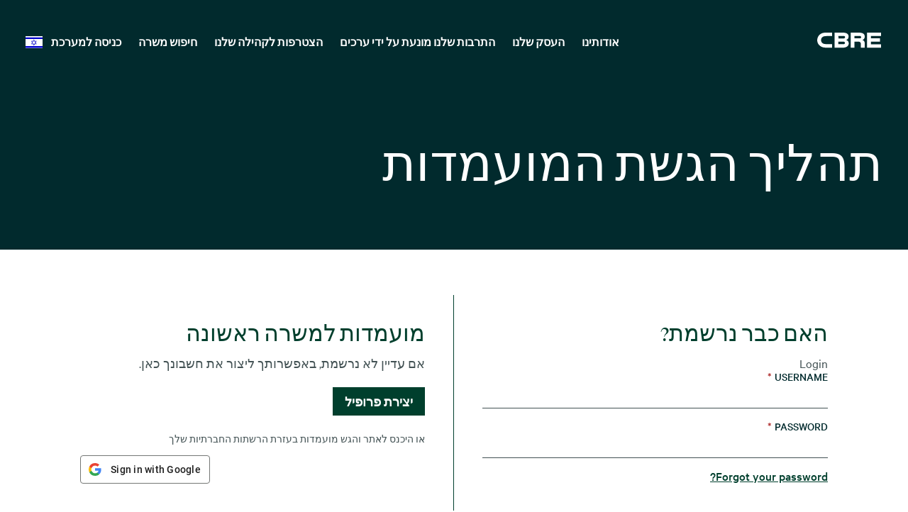

--- FILE ---
content_type: text/html; charset=UTF-8
request_url: https://careers.cbre.com/he_IL/careers/Login?jobId=71105&source=External+Career+Portal
body_size: 1880
content:
<!DOCTYPE html>
<html lang="en">
<head>
    <meta charset="utf-8">
    <meta name="viewport" content="width=device-width, initial-scale=1">
    <title></title>
    <style>
        body {
            font-family: "Arial";
        }
    </style>
    <script type="text/javascript">
    window.awsWafCookieDomainList = [];
    window.gokuProps = {
"key":"AQIDAHjcYu/GjX+QlghicBgQ/[base64]/Q==",
          "iv":"CgAGTR91KgAAAG6T",
          "context":"f/UxF3bsd/GL0NdWkkYf77MSWO07Zwrnvo4sVxIbTm55WNbYhBYOVkzTzFXB5imf07+UPF6FiYy05Z4EyuCCV0JLOU5g8ppZnDHn74JA77CatBg/qM69T1EABD0IJVmM0cIgNKAvbphyuo7CfVsKDuD5DBlrEFb1j4xSFeZc7WJRXkqqfCOM+JzF+ToMboPIDiAXNN8qkTTI8aIEcnTVMn3u3LUv+z/uuArDTemjwfS+tmjNerGBIvG2nOLOLGg2yfM6EH5efXT/3qtV1s2JsA6k0QIh0q7id3ebBYxrB469qyvXshrD0t2uklZiF0bE5UEOOIzLLsWZJlYtVFD7NTErM+ZSuzmTVUjxHbV4xL7xCNFwgjiCMxzOOQ=="
};
    </script>
    <script src="https://7d6e0277a337.6025a93a.eu-west-1.token.awswaf.com/7d6e0277a337/0de7f5976e41/14aa71687d42/challenge.js"></script>
</head>
<body>
    <div id="challenge-container"></div>
    <script type="text/javascript">
        AwsWafIntegration.saveReferrer();
        AwsWafIntegration.checkForceRefresh().then((forceRefresh) => {
            if (forceRefresh) {
                AwsWafIntegration.forceRefreshToken().then(() => {
                    window.location.reload(true);
                });
            } else {
                AwsWafIntegration.getToken().then(() => {
                    window.location.reload(true);
                });
            }
        });
    </script>
    <noscript>
        <h1>JavaScript is disabled</h1>
        In order to continue, we need to verify that you're not a robot.
        This requires JavaScript. Enable JavaScript and then reload the page.
    </noscript>
</body>
</html>

--- FILE ---
content_type: text/html;charset=UTF-8
request_url: https://careers.cbre.com/he_IL/careers/Login?jobId=71105&source=External+Career+Portal
body_size: 9071
content:



    
    
    
    
    
    
                
                
                
            
        
    

    <!DOCTYPE html>
<html lang="en-US" xml:lang="en-US" xmlns="http://www.w3.org/1999/xhtml">
    <head><meta name="csp-nonce" content="8018c3261e771b8d95e424fe8ff2b0d41657a381c7a75413419fbb1c35186c9c"/><meta name="avature.portal.id" content="4"/><meta name="avature.portal.name" content="External Careers"/><meta name="avature.portal.urlPath" content="careers"/><meta name="avature.portal.lang" content="he_IL"/><meta name="avature.portal.page" content="Login"/><meta name="avature.portallist.search" content/>
        <meta http-equiv="content-type" content="text/html;charset=UTF-8" />
        <meta name="viewport" content="width=device-width, height=device-height, initial-scale=1.0, minimum-scale=1.0, maximum-scale=1.5, user-scalable=1" />
                <meta property="og:site_name" content="CBRE" />
                            <meta property="og:title" content="External Careers" />
            
                            <meta property="og:type" content="website" />
            
                            <meta property="og:url" content="https://careers.cbre.com/he_IL/careers/Login?jobId=71105&amp;source=External+Career+Portal" />
            
                            <meta property="og:description" content="External Careers" />
                <meta name="Description" content="External Careers" />
            
                            <meta property="og:image" content="https://careers.cbre.com/portal/4/images/socialShare.jpg" />
                                <title>
        כניסה למערכת ‎&#124‏; CBRE    </title>
                        <link href="/ASSET/portal/jquery/UI/1.13.2/jquery-ui.min.css?version=10.65.65-stable" rel="stylesheet"></link><link href="/portalpacks/web/assets/session-popup.CsK3A5HO.css" rel="stylesheet"></link><link id="dynamic-styles-marker">
<link rel="stylesheet" type="text/css" media="all" href="/portal/4/css/library__theme.css" />
<style type="text/css">/* MOLECULES/COMPONENTS
========================================================================== */

/* Logo
-------------------------------------------------------------------------- */

:root {
    --logo--background--image: url(https://careers.cbre.com/portal/4/images/logo--default.svg);
    --logo--footer--background--image: url(https://careers.cbre.com/portal/4/images/logo--footer.svg);
}

/* ORGANISMS/MODULES
========================================================================== */

/* Banner
-------------------------------------------------------------------------- */

/* PAGETYPES
========================================================================== */

/* Main
-------------------------------------------------------------------------- */
/* Blocking login
-------------------------------------------------------------------------- */

:root {
    --login__body--background--image: url(https://careers.cbre.com/portal/4/images/login--bg--desktop.svg);
}

/* Media query to target only tablet */
@media all and (min-width:751px) and (max-width:1024px) {
    :root {
        --login__body--background--image: url(https://careers.cbre.com/portal/4/images/login--bg--tablet.svg);
    }

}

/* Media query to target only mobile */
@media all and (max-width:750px) {
    :root {
        --login__body--background--image: url(https://careers.cbre.com/portal/4/images/login--bg--mobile.svg);
    }

}

</style><link rel="stylesheet" type="text/css" media="all" href="https://templates-static-assets.avacdn.net/cssLibrary/1/core.css" />

<link rel="stylesheet" type="text/css" media="all" href="/portal/4/tooltip/tooltip.css" />
<link rel="stylesheet" type="text/css" media="all" href="/portal/4/select2/select2.css" />

<link rel="stylesheet" type="text/css" media="all" href="/portal/4/css/specifics.css" />
<link rel="stylesheet" type="text/css" media="all" href="/portal/4/css/specifics--buttons.css" />
<link rel="stylesheet" type="text/css" media="all" href="/portal/4/css/specifics--nav.css" />
<link rel="stylesheet" type="text/css" media="all" href="/portal/4/css/specifics--footer.css" />
<link rel="stylesheet" type="text/css" media="all" href="/portal/4/css/specifics--search.css" />
<link rel="stylesheet" type="text/css" media="all" href="/portal/4/css/specifics--home.css" />
<link rel="stylesheet" type="text/css" media="all" href="/portal/4/css/specifics--diversity.css" />

    <link rel="stylesheet" type="text/css" media="all" href="https://templates-static-assets.avacdn.net/cookieUserConsent/1/cookieUserConsent.min.css" />
        <script src="/ASSET/portal/jquery/jquerycore/3.7.1/jquery.min.js?version=10.65.65-stable"></script><script src="/ASSET/portal/jquery/UI/1.13.2/jquery-ui.min.js?version=10.65.65-stable"></script><script src="/ASSET/portal/pjquery/pjQueryDeclaration.js?version=10.65.65-stable"></script><script src="/portalpacks/web/js/head/head.3416fa21.iife.js"></script>

<script src="/portal/4/js/jquery-3.4.1.min.js"></script>

<script src="/portal/4/js/tptCore.js"></script>

<script type='text/javascript'>    tpt.backend = {
        "browser": {
            "name": "chrome",
            "version": "131",
            "isMobile": false
        },
        "pageParameters": {
            "personSort": null,
            "personSortDirection": null,
            "jobSort": null,
            "jobSortDirection": null
        },
        "jobLabel": "job"
    };
</script>

<script src="/portal/4/js/tptBrowserTests.js" defer="defer"></script>
<script src="/portal/4/js/tptMenu.js" defer="defer"></script>
<script src="/portal/4/js/tptLists.js" defer="defer"></script>
<script src="/portal/4/tooltip/tooltip.min.js" defer="defer"></script>
<script src="/portal/4/js/tptAttachmentsManager.js" defer="defer"></script>

    <script src="https://templates-static-assets.avacdn.net/cookieUserConsent/1/cookieUserConsent.min.js" defer="defer"></script>
    <script type='text/javascript'>        ServiceFactory.getEventManager().attachToLoadEvent(function(){
            CookieConsentPopupService.getInstance().initialise({"content":{"description":"This site uses cookies and related technologies to provide a better experience, for example, by allowing you to import your profile from a job search site. More information on cookies and how we use them is available in our \u003Ca class='link' target='_blank' href='https:\/\/www.cbre.com\/about\/privacy-policy'\u003E Privacy Notice\u003C\/a\u003E. \u05d0\u05e0\u05d5 \u05d6\u05e7\u05d5\u05e7\u05d9\u05dd \u05dc\u05d4\u05e1\u05db\u05de\u05ea\u05da \u05db\u05d3\u05d9 \u05dc\u05d4\u05e9\u05ea\u05de\u05e9 \u05d1\u05e7\u05d5\u05d1\u05e6\u05d9 Cookie (\u05de\u05dc\u05d1\u05d3 \u05e7\u05d5\u05d1\u05e6\u05d9 \u05d4-Cookie \u05d4\u05d7\u05d9\u05d5\u05e0\u05d9\u05d9\u05dd \u05dc\u05e6\u05d5\u05e8\u05da \u05ea\u05e4\u05e7\u05d5\u05d3 \u05d4\u05d0\u05ea\u05e8). \u05d0\u05e0\u05d0 \u05e6\u05d9\u05d9\u05df \u05d0\u05dd \u05d0\u05ea\u05d4 \u05de\u05e1\u05db\u05d9\u05dd \u05d0\u05d5 \u05d3\u05d5\u05d7\u05d4 \u05d0\u05ea \u05e7\u05d5\u05d1\u05e6\u05d9 \u05d4-Cookie \u05d4\u05dc\u05dc\u05d5 \u05d1\u05d0\u05de\u05e6\u05e2\u05d5\u05ea \u05d4\u05dc\u05d7\u05e6\u05e0\u05d9\u05dd \u05e9\u05de\u05d9\u05de\u05d9\u05df. \u05d1\u05d0\u05e4\u05e9\u05e8\u05d5\u05ea\u05da \u05d2\u05dd \u05dc\u05d4\u05d2\u05d3\u05d9\u05e8 \u05d4\u05e2\u05d3\u05e4\u05d5\u05ea \u05de\u05e4\u05d5\u05e8\u05d8\u05d5\u05ea \u05d9\u05d5\u05ea\u05e8 \u05e2\u05dc \u05d9\u05d3\u05d9 \u05dc\u05d7\u05d9\u05e6\u05d4 \u05e2\u05dc \u05e1\u05de\u05dc \u05d4\u05d4\u05d2\u05d3\u05e8\u05d5\u05ea.","acceptAll":"\u05e7\u05d1\u05dc \u05d4\u05db\u05d5\u05dc","save":"\u05e9\u05de\u05d5\u05e8 \u05d5\u05e1\u05d2\u05d5\u05e8","cancel":"\u05d1\u05d9\u05d8\u05d5\u05dc","settings":"\u05d4\u05d2\u05d3\u05e8\u05d5\u05ea \u05de\u05ea\u05e7\u05d3\u05de\u05d5\u05ea","cookiesDisabled":"\u05e9\u05d2\u05d9\u05d0\u05d4: \u05e7\u05d5\u05d1\u05e6\u05d9 Cookie \u05d7\u05e1\u05d5\u05de\u05d9\u05dd \u05d0\u05d5 \u05d0\u05d9\u05e0\u05dd \u05e0\u05ea\u05de\u05db\u05d9\u05dd \u05e2\u05dc \u05d9\u05d3\u05d9 \u05d4\u05d3\u05e4\u05d3\u05e4\u05df \u05e9\u05dc\u05da. \u05d7\u05d5\u05d1\u05d4 \u05e2\u05dc\u05d9\u05da \u05dc\u05d0\u05e4\u05e9\u05e8 \u05d4\u05e4\u05e2\u05dc\u05ea \u05e7\u05d5\u05d1\u05e6\u05d9 Cookie \u05db\u05d3\u05d9 \u05dc\u05d4\u05e9\u05ea\u05de\u05e9 \u05d1\u05d0\u05ea\u05e8 \u05d6\u05d4."},"styles":{"background":"#1f6a4d","color":"#FFFFFF","fontFamily":"var(--font)","highlight":"#ade485","fontSize":"16","lowlight":"#51555c"},"showOnTop":false});
        });
    </script>

<script src="/portal/4/js/tptImplementation.js" defer="defer"></script>

        <link href="https://careers.cbre.com/_cms/4/image/favicon/1?version=23833721" rel="shortcut icon" id="favicon" type="images/icon">
                <link rel="canonical" href="https://careers.cbre.com/he_IL/careers/Login" />
                        <script type='text/javascript' src='https://www.googletagmanager.com/gtag/js?id=UA-158656462-1' async="1"></script>
        <script type='text/javascript'>        window.dataLayer = window.dataLayer || [];
        function gtag(){dataLayer.push(arguments);}
        gtag('js', new Date());

        gtag('config', 'UA-158656462-1');
        </script>    <script type="module">
    EventManager.getInstance().addEventHandler(EventManager.EVENT_LOAD_NAME, function () {



    }, EventManager.PRIORITY_HIGH);
</script></head>

            
    <body class="body body--rtl body--Chrome body--Chrome131   body--header-fixed-on-scroll   body--footer-sticky">
        <div class="body__content">
                            <header class="header header--mobile-menu--from-right">
                    <a class="visibility--visually-hidden skip-content focusable tpt_localAnchor" href="#main">
                        דלג לתוכן                    </a>

                    <div class="header__wrapper">
                        <div class="header__content">
                                                        <a class="header__logo" href="https://careers.cbre.com/he_IL/careers/Home">
                                <h1 class="header__logo__title">
                                    אנו מזמינים אותך לפתח את הקריירה ואת הפוטנציאל שלך ב-CBRE                                </h1>
                            </a>

                                                                            


<div class="header__nav">
    <a class="tpt_mobile-menu--from-right--moves-over__trigger" aria-expanded="false" aria-haspopup="true" tabindex="0">
        <span class="visibility--visually-hidden focusable">
            תפריט        </span>
    </a>
    <div class="tpt_mobile-menu--from-right--moves-over">
        <nav class="nav nav--bottom clearfix" aria-label="ניווט באתר הראשי">
            <ul class="nav__list clearfix">

                <li class="nav__item" role="menuitem">
                    <a class="nav__item__link" href="https://www.cbre.com/about" target="_blank">
                        אודותינו                    </a>
                </li>

                <li class="nav__item" role="menuitem">
                    <a class="nav__item__link" href="https://www.cbre.com/real-estate-services" target="_blank">
                        העסק שלנו                    </a>
                </li>

                <li class="nav__item" role="menuitem">
                    <a class="nav__item__link" target="_blank" href="https://www.cbre.com/careers/diversity-equity-and-inclusion">
                        התרבות שלנו מונעת על ידי ערכים                    </a>
                </li>

                <li class="nav__item" role="menuitem">
                    <a class="nav__item__link" href="https://careers.cbre.com/he_IL/careers/ApplicationMethods?jobId=129&amp;source=External+Career+Portal">
                        הצטרפות לקהילה שלנו                    </a>
                </li>

                <li class="nav__item " >
                    <a class="nav__item__link" href="https://careers.cbre.com/he_IL/careers/SearchJobs">
                        חיפוש משרה                    </a>
                </li>
            </ul>

            <ul class="nav__list clearfix">
                                                            <li class="nav__item subnav__item--active" aria-current="page">
                            <a class="nav__item__link" href="https://careers.cbre.com/he_IL/careers/Login?jobId=71105&amp;source=External+Career+Portal">
                                כניסה למערכת                            </a>
                        </li>
                                                </ul>

                            <ul class="nav__list nav__list--overflows-not clearfix">
                    <li class="nav__item nav__item--has-subnav nav__item--has-subnav--overflows-left nav__item--language-switcher">

                    <a class="nav__item__link portalLanguages__placeholder portalLanguages__placeholder--he_IL" href="#" aria-expanded="false" aria-haspopup="true"></a>

                        <ul class="portalLanguages" role="menu" id="portalLanguagesMenu"><li class="portalLanguages__item portalLanguages__item--da_DK" role="none"><a class="portalLanguages__link" role="menuitem" lang="da" aria-current="false" href="https://careers.cbre.com/da_DK/careers/Login?jobId=71105&amp;source=External+Career+Portal">Dansk</a></li><li class="portalLanguages__item portalLanguages__item--de_DE" role="none"><a class="portalLanguages__link" role="menuitem" lang="de" aria-current="false" href="https://careers.cbre.com/de_DE/careers/Login?jobId=71105&amp;source=External+Career+Portal">Deutsch</a></li><li class="portalLanguages__item portalLanguages__item--en_US" role="none"><a class="portalLanguages__link" role="menuitem" lang="en" aria-current="false" href="https://careers.cbre.com/en_US/careers/Login?jobId=71105&amp;source=External+Career+Portal">English - US</a></li><li class="portalLanguages__item portalLanguages__item--es_ES" role="none"><a class="portalLanguages__link" role="menuitem" lang="es" aria-current="false" href="https://careers.cbre.com/es_ES/careers/Login?jobId=71105&amp;source=External+Career+Portal">Español - ES</a></li><li class="portalLanguages__item portalLanguages__item--es_MX" role="none"><a class="portalLanguages__link" role="menuitem" lang="es" aria-current="false" href="https://careers.cbre.com/es_MX/careers/Login?jobId=71105&amp;source=External+Career+Portal">Español - MX</a></li><li class="portalLanguages__item portalLanguages__item--fr_CA" role="none"><a class="portalLanguages__link" role="menuitem" lang="fr" aria-current="false" href="https://careers.cbre.com/fr_CA/careers/Login?jobId=71105&amp;source=External+Career+Portal">Français - Canada</a></li><li class="portalLanguages__item portalLanguages__item--fr_FR" role="none"><a class="portalLanguages__link" role="menuitem" lang="fr" aria-current="false" href="https://careers.cbre.com/fr_FR/careers/Login?jobId=71105&amp;source=External+Career+Portal">Français - France</a></li><li class="portalLanguages__item portalLanguages__item--it_IT" role="none"><a class="portalLanguages__link" role="menuitem" lang="it" aria-current="false" href="https://careers.cbre.com/it_IT/careers/Login?jobId=71105&amp;source=External+Career+Portal">Italiano</a></li><li class="portalLanguages__item portalLanguages__item--nl_NL" role="none"><a class="portalLanguages__link" role="menuitem" lang="nl" aria-current="false" href="https://careers.cbre.com/nl_NL/careers/Login?jobId=71105&amp;source=External+Career+Portal">Nederlands</a></li><li class="portalLanguages__item portalLanguages__item--nb_NO" role="none"><a class="portalLanguages__link" role="menuitem" lang="nb" aria-current="false" href="https://careers.cbre.com/nb_NO/careers/Login?jobId=71105&amp;source=External+Career+Portal">Norsk Bokmål</a></li><li class="portalLanguages__item portalLanguages__item--pl_PL" role="none"><a class="portalLanguages__link" role="menuitem" lang="pl" aria-current="false" href="https://careers.cbre.com/pl_PL/careers/Login?jobId=71105&amp;source=External+Career+Portal">Polski</a></li><li class="portalLanguages__item portalLanguages__item--pt_BR" role="none"><a class="portalLanguages__link" role="menuitem" lang="pt" aria-current="false" href="https://careers.cbre.com/pt_BR/careers/Login?jobId=71105&amp;source=External+Career+Portal">Português - Brasil</a></li><li class="portalLanguages__item portalLanguages__item--pt_PT" role="none"><a class="portalLanguages__link" role="menuitem" lang="pt" aria-current="false" href="https://careers.cbre.com/pt_PT/careers/Login?jobId=71105&amp;source=External+Career+Portal">Português - PT</a></li><li class="portalLanguages__item portalLanguages__item--ro_RO" role="none"><a class="portalLanguages__link" role="menuitem" lang="ro" aria-current="false" href="https://careers.cbre.com/ro_RO/careers/Login?jobId=71105&amp;source=External+Career+Portal">Română</a></li><li class="portalLanguages__item portalLanguages__item--sk_SK" role="none"><a class="portalLanguages__link" role="menuitem" lang="sk" aria-current="false" href="https://careers.cbre.com/sk_SK/careers/Login?jobId=71105&amp;source=External+Career+Portal">Slovenčina, Slovenský Jazyk</a></li><li class="portalLanguages__item portalLanguages__item--fi_FI" role="none"><a class="portalLanguages__link" role="menuitem" lang="fi" aria-current="false" href="https://careers.cbre.com/fi_FI/careers/Login?jobId=71105&amp;source=External+Career+Portal">Suomi, suomen kieli</a></li><li class="portalLanguages__item portalLanguages__item--sv_SE" role="none"><a class="portalLanguages__link" role="menuitem" lang="sv" aria-current="false" href="https://careers.cbre.com/sv_SE/careers/Login?jobId=71105&amp;source=External+Career+Portal">Svenska</a></li><li class="portalLanguages__item portalLanguages__item--vi_VN" role="none"><a class="portalLanguages__link" role="menuitem" lang="vi" aria-current="false" href="https://careers.cbre.com/vi_VN/careers/Login?jobId=71105&amp;source=External+Career+Portal">Tiếng Việt</a></li><li class="portalLanguages__item portalLanguages__item--tr_TR" role="none"><a class="portalLanguages__link" role="menuitem" lang="tr" aria-current="false" href="https://careers.cbre.com/tr_TR/careers/Login?jobId=71105&amp;source=External+Career+Portal">Türkçe</a></li><li class="portalLanguages__item portalLanguages__item--cs_CZ" role="none"><a class="portalLanguages__link" role="menuitem" lang="cs" aria-current="false" href="https://careers.cbre.com/cs_CZ/careers/Login?jobId=71105&amp;source=External+Career+Portal">Čeština, český jazyk</a></li><li class="portalLanguages__item portalLanguages__item--bg_BG" role="none"><a class="portalLanguages__link" role="menuitem" lang="bg" aria-current="false" href="https://careers.cbre.com/bg_BG/careers/Login?jobId=71105&amp;source=External+Career+Portal">Български</a></li><li class="portalLanguages__item portalLanguages__item--he_IL portalLanguages__item--selected" role="none"><a class="portalLanguages__link" role="menuitem" lang="he" aria-current="page" href="https://careers.cbre.com/he_IL/careers/Login?jobId=71105&amp;source=External+Career+Portal">עברית</a></li><li class="portalLanguages__item portalLanguages__item--th_TH" role="none"><a class="portalLanguages__link" role="menuitem" lang="th" aria-current="false" href="https://careers.cbre.com/th_TH/careers/Login?jobId=71105&amp;source=External+Career+Portal">ไทย</a></li><li class="portalLanguages__item portalLanguages__item--zh_CN" role="none"><a class="portalLanguages__link" role="menuitem" lang="zh" aria-current="false" href="https://careers.cbre.com/zh_CN/careers/Login?jobId=71105&amp;source=External+Career+Portal">中文 - 简体</a></li><li class="portalLanguages__item portalLanguages__item--zh_TW" role="none"><a class="portalLanguages__link" role="menuitem" lang="zh" aria-current="false" href="https://careers.cbre.com/zh_TW/careers/Login?jobId=71105&amp;source=External+Career+Portal">中文 - 繁體</a></li><li class="portalLanguages__item portalLanguages__item--ja_JP" role="none"><a class="portalLanguages__link" role="menuitem" lang="ja" aria-current="false" href="https://careers.cbre.com/ja_JP/careers/Login?jobId=71105&amp;source=External+Career+Portal">日本語</a></li><li class="portalLanguages__item portalLanguages__item--ko_KR" role="none"><a class="portalLanguages__link" role="menuitem" lang="ko" aria-current="false" href="https://careers.cbre.com/ko_KR/careers/Login?jobId=71105&amp;source=External+Career+Portal">한국어</a></li></ul>
                    </li>
                </ul>
            
        </nav>
    </div>
</div>
                            
                            </div>
                    </div>
                </header>
            
                            <div class="banner banner--main">
                    <div class="banner__wrapper">
                                                
                                                    <div class="banner__text">
                                                                                                    <h2 class="banner__text__title banner__text__title--0">
                    תהליך הגשת המועמדות            </h2>
                            </div>
                                            </div>
                </div>
            
                        
            <main class="main" id="main" role="main">
                <div class="main__wrapper">
                    <div class="main__content clearfix">
                                            
        <section class="section section--w--semifull">
            <div class="section__content">
                <div class="
                                            grid grid--2--divider
                                    ">
                    <div class="
                                                    grid__item
                                            ">
                        <article class="article">
                            <div class="article__header">
                                <div class="article__header__text">
                                    <h3 class="article__header__text__title article__header__text__title--login article__header__text__title--4">
                                                                                    האם כבר נרשמת?                                                                            </h3>
                                </div>
                            </div>

                            <div class="article__content article__content--login">
    <div class="article__content">
        <form id="submitForm" class="form form--login" autocomplete="on" method="post" novalidate><div id="liveLoginErrorsContainer" class="form__error" role="alert"></div><fieldset id="fieldset" class="Section fieldset"><legend id="title" class="Section__legend">Login</legend><div class="fieldSpec"><label class="requiredField" for="username">Username<span aria-hidden="true" class="labelRequiredIcon"> *</span></label><div class="loginInputContainer"><input autocomplete="off" class="loginInput" id="username" type="text" name="username" value required="required"/></div></div><div id="passwordGroup" class="fieldSpec passwordGroup"><div class="fieldSpec"><label class="requiredField" for="password">Password<span aria-hidden="true" class="labelRequiredIcon"> *</span></label><div class="loginInputContainer"><input autocomplete="off" class="loginInput" id="password" type="password" name="password" value required="required"/></div></div><div class="comment"><a id="forgotPassword" href class="link">Forgot your password?</a></div><script type="text/javascript">function forgotPasswordSubmit(event) {
            event.preventDefault();
            document.getElementById('flowStep').value = 'forgotPassword';
            document.getElementById('submitForm').submit();
            return true;
        }
        document.getElementById('forgotPassword').addEventListener('click', forgotPasswordSubmit)</script></div><div class="fieldSpec"><div class="loginInputContainer"><input class="loginInput" id="flowStep" type="hidden" name="flowStep" value required="required"/></div></div><div class="fieldSpec button-bar"><div class="button-bar__wrap"><button class="button button--primary" type="submit" id="login" name="login" value="Log in">Log in</button></div></div><div id="requiredFieldsCaption" class="description">Required fields are marked with an asterisk <span class="asterisk">*</span></div></fieldset></form>

            </div>
</div>


    <div class="article__content">
        <div class="social-login">
            <div class="social-login__text">
                                    או היכנס לאתר והגש מועמדות בעזרת הרשתות החברתיות שלך                            </div>

            <div class="social-login__bar">
                <ul class="list--social-login clearfix">
                                            <li class="list__item list__item--google">
                            <a id="loginButton--google" class="loginButton loginButton--google" role="button" tabindex="0" data-registermethod="google" href="/he_IL/careers/_googleLogin?jobId=71105&amp;source=External+Career+Portal">Sign in with Google</a>
                        </li>
                                    </ul>
            </div>
        </div>
    </div>

                                                    </article>
                    </div>

                                            <div class="grid__item">
                            <article class="article">
                                <div class="article__header">
                                    <div class="article__header__text">
                                        <h3 class="article__header__text__title article__header__text__title--login article__header__text__title--4">
                                            מועמדות למשרה ראשונה                                        </h3>
                                    </div>
                                </div>

                                <div class="article__content">
                                    <p class="paragraph">
                                        אם עדיין לא נרשמת, באפשרותך ליצור את חשבונך כאן.                                    </p>

                                    <div class="button-bar">
                                        <fieldset>
                                            <div role="navigation">
                                                <a class="button button--primary" href="https://careers.cbre.com/he_IL/careers/ApplicationMethods?jobId=71105&amp;source=External+Career+Portal" tabindex="0">
                                                    יצירת פרופיל                                                </a>
                                            </div>
                                        </fieldset>
                                    </div>
                                </div>

                                
    <div class="article__content">
        <div class="social-login">
            <div class="social-login__text">
                                    או היכנס לאתר והגש מועמדות בעזרת הרשתות החברתיות שלך                            </div>

            <div class="social-login__bar">
                <ul class="list--social-login clearfix">
                                            <li class="list__item list__item--google">
                            <a id="loginButton--google" class="loginButton loginButton--google" role="button" tabindex="0" data-registermethod="google" href="/he_IL/careers/_googleLogin?jobId=71105&amp;source=External+Career+Portal">Sign in with Google</a>
                        </li>
                                    </ul>
            </div>
        </div>
    </div>
                            </article>
                        </div>
                                    </div>
            </div>
        </section>

                    <div class="breadcrumbs breadcrumbs--bottom breadcrumbs--w--semifull">
                <a class="link" href="https://careers.cbre.com/he_IL/careers">
                    חזרה אחורה                </a>
            </div>
                                </div>
                </div>
                                
                                            </main>

                            <footer class="footer" aria-label="כותרת תחתונה" role="contentinfo">
                    <div class="footer__wrapper">
                        <div class="footer__content">
                            <div class="footer__logo">
                                <span>CBRE</span>
                            </div>
                            <div class="footer__links">
                                <div class="footer__links__corporate">
                                                                        <ul>
                                        <li>
                                            <a href="https://www.cbre.com/about" target="_blank">אודות CBRE</a>
                                        </li>
                                        <li>
                                            <a href="https://www.cbre.com/about-us/corporate-responsibility" target="_blank">אחריות תאגידית</a>
                                        </li>
                                        <li>
                                            <a href="https://www.cbre.com/about/careers" target="_blank">קריירות</a>
                                        </li>
                                        <li>
                                            <a href="https://www.cbre.com/about/media-center" target="_blank">חדר חדשות</a>
                                        </li>
                                        <li>
                                            <a href="https://ir.cbre.com/investor-relations-home/default.aspx" target="_blank">קשרי משקיעים</a>
                                        </li>
                                    </ul>
                                </div>
                            </div>
                        </div>
                        <div class="footer__content footer__content--bottom">
                            <div class="footer__links__privacy">
                                <ul>
                                    <li>
                                        <a href="https://www.cbre.com/about/contact-us" target="_blank">יצירת קשר</a>
                                    </li>
                                    <li>
                                        <a href="https://www.cbre.com/about/privacy-policy" target="_blank">מדיניות פרטיות</a>
                                    </li>
                                    <li>
                                        <a href="https://www.cbre.com/about/disclaimer-terms-of-use" target="_blank">תנאי שימוש</a>
                                    </li>
                                    <li>
                                        <a href="https://www.cbre.com/sitemap" target="_blank">מפת האתר</a>
                                    </li>
                                </ul>
                            </div>
                            <div class="footer__links__social">
                                <ul>
                                    <li>
                                        <a class="footer__social__item" href="https://www.facebook.com/cbre" target="_blank" rel="noopener noreferrer" aria-label="Facebook">
                                            <img class="footer__social__item__icon" src="https://careers.cbre.com/portal/4/images/social-media--facebook.svg" alt="Facebook Logo" loading="lazy" aria-hidden="true">
                                        </a>
                                    </li>
                                    <li>
                                        <a class="footer__social__item" href="https://www.linkedin.com/company/cbre/" target="_blank" rel="noopener noreferrer" aria-label="Linkedin">
                                            <img class="footer__social__item__icon" src="https://careers.cbre.com/portal/4/images/social-media--linkedin.svg" alt="Linkedin Logo" loading="lazy" aria-hidden="true">
                                        </a>
                                    </li>
                                    <li>
                                        <a class="footer__social__item" href="https://twitter.com/CBRE" target="_blank" rel="noopener noreferrer" aria-label="Twitter">
                                            <img class="footer__social__item__icon" src="https://careers.cbre.com/portal/4/images/social-media--twitter.svg" alt="Twitter Logo" loading="lazy" aria-hidden="true">
                                        </a>
                                    </li>
                                </ul>
                            </div>
                        </div>
                        <div class="footer__content footer__content--copy">
                                                        <span>Copyright © 2026 CBRE. All rights reserved.</span>
                        </div>
                    </div>
                                    </footer>
                    </div>

                        
        <script type='text/javascript'>                        var rejectButtonText = 'דחה הכול';

            // inserting "reject button"
            const checkDOM = function() {
                let cookiesInfoButtonsContainer = document.querySelector('.cookies__info__buttons');
                if (cookiesInfoButtonsContainer) {
                    let cookieRejectButtonNode = document.createElement('a');
                    cookieRejectButtonNode.className = 'cookiesButton cookiesButtonReject';
                    cookieRejectButtonNode.setAttribute('href', '#');
                    cookieRejectButtonNode.innerText = rejectButtonText;
                    cookiesInfoButtonsContainer.prepend(cookieRejectButtonNode);

                    var cookieUserConsentService = ServiceFactory.getCookieUserConsentService();
                    var integrationCookieId;
                    var cookiesSettings = {};
                    cookieUserConsentService.init(function(data) {
                        // Storing pair 'id: false' in cookiesSettings to disable cookies that can be disabled.
                        for (var i = 0, len = data.length; i < len; i++) {
                            if (data[i].canBeDisabled == 1) {
                                cookieId = data[i].id;
                                cookiesSettings[cookieId] = false;
                            }
                        }
                    });

                    // add on click event to update cookies for reject button
                    const waitTillObjectLoaded = function() {
                        if (Object.keys(cookiesSettings).length !== 0) {
                            cookieRejectButtonNode.addEventListener('click', function() {
                                // Rejecting all cookies but the essential ones (id 1)
                                // Using cookiesSettings object to reject cookies that are editable (canBeDisabled)
                                cookieUserConsentService.updateTypesConsent(
                                    cookiesSettings,
                                    function (currentStatus) {
                                        let cookiesContainer = document.querySelector('div.cookies');
                                        cookiesContainer.parentNode.removeChild(cookiesContainer);
                                    }
                                );
                            })
                            clearInterval(checkWaitTillObjectLoaded);
                        }
                    }
                    const checkWaitTillObjectLoaded = setInterval(waitTillObjectLoaded, 500);
                    clearInterval(checkDOMInterval);
                }

            }
            const checkDOMInterval = setInterval(checkDOM, 500);
        </script>    <script src="/portalpacks/web/js/session-popup.B9CoeXeQ.js" type="module"></script><script type="text/javascript">EventManager.getInstance().addEventHandler(EventManager.EVENT_LOAD_NAME,function() { },EventManager.PRIORITY_LOWEST);</script><script src="/portalpacks/web/js/body/body.564660a1.iife.js"></script><script type="text/javascript">
        var service = EventManager.getInstance();
</script><portal-data id="synapserBootstrap" data-enabled data-usePermanentConnection="true" data-pageSessionId data-applicationName="customPortal" data-applicationCode="customPortal_4" data-logoutUrl data-publicSessionName="cblyBqHpt3bU7yyYHJCMlDIh0jqq" data-cortex="3" data-trackerCode="qvdkT6dYzvJu4w3EaKo7UaSP7sh_" data-packVersion="d5998699fe777de88f0c955fff04505665053194"></portal-data><portal-data id="showAlertOnSessionIdleTimeout" data-title="Your session has expired" data-message="For the privacy and security of your information, sessions automatically end after a long period of inactivity." data-mainButton="Go back to home page" data-timeout="3601000" data-portalUrl="https://careers.cbre.com/he_IL/careers?jobId=71105&amp;source=External+Career+Portal"></portal-data><portal-data id="showAlertOnSessionMaxLifetime" data-title="Your session has expired" data-message="For privacy and security reasons, your user session expired because it reached its maximum duration." data-mainButton="Go back to home page" data-timeout="86401000" data-portalUrl="https://careers.cbre.com/he_IL/careers?jobId=71105&amp;source=External+Career+Portal"></portal-data><portal-data id="sessionConfigData" data-checkInterval="600000" data-interceptorCheckInterval="1000" data-maxLifetimeVerificationMode="local"></portal-data><script type="text/javascript"> 
_linkedin_partner_id = "3739914"; 
window._linkedin_data_partner_ids = window._linkedin_data_partner_ids || []; 
window._linkedin_data_partner_ids.push(_linkedin_partner_id); 
</script><script type="text/javascript"> 
(function(l) { 
if (!l){window.lintrk = function(a,b){window.lintrk.q.push([a,b])}; 
window.lintrk.q=[]} 
var s = document.getElementsByTagName("script")[0]; 
var b = document.createElement("script"); 
b.type = "text/javascript";b.async = true; 
b.src = "https://snap.licdn.com/li.lms-analytics/insight.min.js"; 
s.parentNode.insertBefore(b, s);})(window.lintrk); 
</script> 
<noscript> 
<img height="1" width="1" style="display:none;" alt="" src=https://px.ads.linkedin.com/collect/?pid=3739914&fmt=gif /> 
</noscript></body>
</html>
                                                    

        
                    
            


--- FILE ---
content_type: text/css
request_url: https://careers.cbre.com/portal/4/css/specifics--buttons.css
body_size: 742
content:
/* BUTTONS
   ========================================================================== */

button,
input[type="submit"],
[class$="Button"],
.button {
    font-family: var(--font);
    font-size: 1.8rem;
    font-weight: var(--font--weight--semibold);
}

.button--cancel,
.button--cancel:link,
.button--cancel:visited,
.cancelButton,
.cancelButton:link,
.cancelButton:visited,
.partialSaveButton,
.partialSaveButton:link,
.partialSaveButton:visited,
.previousButton,
.previousButton:link,
.previousButton:visited,
.homeButton,
.homeButton:link,
.homeButton:visited,
.clearButton,
.clearButton:link,
.clearButton:visited,
.removeFile,
.removeFile:link,
.removeFile:visited {
    border: 0;
}

.button--cancel:hover,
.button--cancel:focus,
.button--cancel:active,
.cancelButton:hover,
.cancelButton:focus,
.cancelButton:active {
    color: #FFFFFF;
}

.button--secondary,
.clearButton,
.button--secondary:link,
.clearButton:link,
.button--secondary:visited,
.clearButton:visited {
    border-color: #FFFFFF;
}

.button--primary:hover,
.submitButton:hover,
button:hover,
input[type="submit"]:hover,
.button--primary:hover,
.saveButton:hover,
.submitButton:hover,
.nextButton:hover,
.gotoButton:hover,
.redirectUrlButton:hover,
.previousButton:hover {
    color: var(--buttons--colors--sub-2);
}

.button--secondary:hover,
.clearButton:hover,
.button--secondary:focus,
.clearButton:focus,
.button--secondary:active,
.clearButton:active {
    color: #FFFFFF;
}

.button--secondary,
.clearButton, {
    border-color: #FFFFFF;
}

.previousButton {
    background-color: var(--buttons--colors);
    border-color: var(--buttons--colors);
    color: #FFFFFF;
}

.previousButton:hover {
    border-color: var(--buttons--colors--sub-1);
    background-color: var(--buttons--colors--sub-1);
}

button:focus,
button:active,
input[type="submit"]:focus,
input[type="submit"]:active,
.button--primary:focus,
.button--primary:active,
.saveButton:focus,
.saveButton:active,
.submitButton:focus,
.submitButton:active,
.nextButton:focus,
.nextButton:active,
.gotoButton:focus,
.gotoButton:active,
.redirectUrlButton:focus,
.redirectUrlButton:active,
.button--secondary:focus,
.button--secondary:active,
.partialSaveButton:focus,
.partialSaveButton:active,
.previousButton:focus,
.previousButton:active,
.homeButton:focus,
.homeButton:active,
.clearButton:focus,
.clearButton:active,
.removeFile:focus,
.removeFile:active,
.button--cancel:focus,
.button--cancel:active,
.cancelButton:focus,
.cancelButton:active {
    text-decoration: underline;
    text-underline-offset: 6px;
}

.social-share .fv {
    font-size: 2.4rem;
}

.form--search .button-bar__wrap {
    display: flex;
}

@media (min-width: 751px) {
    .button-bar--2col button, .button-bar--2col input[type="submit"], .button-bar--2col .button {
        width: fit-content;
        width: -moz-fit-content;
        margin-right: var(--spacer--s);
    }

    .social-share--open .social-share__button {
        color: #FFFFFF;
    }

}

--- FILE ---
content_type: text/css
request_url: https://careers.cbre.com/portalpacks/web/assets/body/base.042b28b3.css
body_size: 1608
content:
/** @FileTooLarge(323)*/
/*! jQuery UI - v1.10.4 - 2014-05-27
* http://jqueryui.com
* Includes: jquery.ui.core.css, jquery.ui.datepicker.css
* Copyright 2014 jQuery Foundation and other contributors; Licensed MIT */

.ui-base-css .ui-helper-hidden {
    display: none;
}

.ui-base-css .ui-helper-hidden-accessible {
    border: 0;
    clip: rect(0 0 0 0);
    height: 1px;
    margin: -1px;
    overflow: hidden;
    padding: 0;
    position: absolute;
    width: 1px;
}

.ui-base-css .ui-helper-reset {
    margin: 0;
    padding: 0;
    border: 0;
    outline: 0;
    line-height: 1.3;
    text-decoration: none;
    font-size: 100%;
    list-style: none;
}

.ui-base-css .ui-helper-clearfix:before,
.ui-base-css .ui-helper-clearfix:after {
    content: "";
    display: table;
    border-collapse: collapse;
}

.ui-base-css .ui-helper-clearfix:after {
    clear: both;
}

.ui-base-css .ui-helper-clearfix {
    min-height: 0;
}

.ui-base-css .ui-helper-zfix {
    width: 100%;
    height: 100%;
    top: 0;
    left: 0;
    position: absolute;
    opacity: 0;
    filter: Alpha(Opacity=0);
}

.ui-base-css .ui-front {
    z-index: 100;
}

.ui-base-css .ui-state-disabled {
    cursor: default !important;
}

.ui-base-css .ui-icon {
    display: block;
    text-indent: -99999px;
    overflow: hidden;
    background-repeat: no-repeat;
}

.ui-base-css .ui-widget-overlay {
    position: fixed;
    top: 0;
    left: 0;
    width: 100%;
    height: 100%;
}

.ui-base-css .ui-datepicker {
    width: 17em;
    background-color: #fff;
    border-style: solid;
    border-width: 1px;
    border-color: #BBBBBB;
    padding: 2px;
    display: none;
    box-shadow: 0 0 10px rgba(0, 0, 0, 0.2);
}

.ui-base-css .ui-datepicker .ui-datepicker-header {
    position: relative;
    margin: 0 0 2px 0;
    padding: 0;
    height: 2em;
}

.ui-base-css .ui-datepicker .ui-datepicker-prev,
.ui-base-css .ui-datepicker .ui-datepicker-next {
    position: absolute;
    top: 0;
    width: 2em;
    height: 2em;
    cursor: pointer;
}

.ui-base-css .ui-datepicker .ui-datepicker-prev-hover,
.ui-base-css .ui-datepicker .ui-datepicker-next-hover {
    top: 0;
    cursor: pointer;
}

.ui-base-css .ui-datepicker .ui-datepicker-prev {
    left: 0;
    background-color: #F0F0F0;
    background-image: url(/portalpacks/web/assets/body/default_datePrevious.6d94eb33.png);
    background-position: center center;
    background-repeat: no-repeat;
}

.ui-base-css .ui-datepicker .ui-datepicker-next {
    right: 0;
    background-color: #F0F0F0;
    background-image: url(/portalpacks/web/assets/body/default_dateNext.ea208756.png);
    background-position: center center;
    background-repeat: no-repeat;
}

.ui-base-css .ui-datepicker .ui-datepicker-prev-hover {
    left: 0;
}

.ui-base-css .ui-datepicker .ui-datepicker-next-hover {
    right: 0;
}

.ui-base-css .ui-datepicker .ui-datepicker-prev span,
.ui-base-css .ui-datepicker .ui-datepicker-next span {
    display: none;
    position: absolute;
    left: 50%;
    top: 0;
}

.ui-base-css .ui-datepicker .ui-datepicker-title {
    margin: 0;
    height: 2em;
    line-height: 2em;
    text-align: center;
}

.ui-base-css .ui-datepicker .ui-datepicker-title select {
    font-size: 1em;
    margin: 1px 0;
}

.ui-base-css .ui-datepicker select.ui-datepicker-month,
.ui-base-css .ui-datepicker select.ui-datepicker-year {
    width: 29%;
    height: 100%;
}

.ui-base-css .ui-datepicker table {
    width: 100%;
    font-size: 0.9em;
    border-collapse: collapse;
    margin: 0;
}

.ui-base-css .ui-datepicker th,
.ui-base-css .ui-datepicker td {
    text-align: center;
    border-width: 1px;
    border-style: solid;
    border-color: #DDDDDD #EEEEEE;
}

.ui-base-css .ui-datepicker th {
    font-weight: bold;
    background-color: #F0F0F0;
    color: #606060;
}

.ui-base-css .ui-datepicker-unselectable.ui-state-disabled,
.ui-base-css .ui-datepicker-unselectable.ui-state-disabled span,
.ui-base-css .ui-datepicker-other-month.ui-datepicker-unselectable {
    background-color: #F4F4F4;
    color: #808080;
}

.ui-base-css .ui-datepicker th span,
.ui-base-css .ui-datepicker th a,
.ui-base-css .ui-datepicker td span,
.ui-base-css .ui-datepicker td a {
    display: block;
    padding: 0.35em 0.25em;
    text-align: center;
    text-decoration: none;
}

.ui-base-css .ui-datepicker td span,
.ui-base-css .ui-datepicker td a {
    color: #404040;
}

.ui-base-css .ui-datepicker td span.ui-state-hover,
.ui-base-css .ui-datepicker td a.ui-state-hover {
    background-color: #E7EEFD;
    color: #000000;
}

.ui-base-css .ui-datepicker .ui-datepicker-current-day,
.ui-base-css .ui-datepicker .ui-datepicker-current-day a,
.ui-base-css .ui-datepicker .ui-datepicker-current-day a.ui-state-hover {
    background-color: #DAE7FD;
    color: #000000;
}

.ui-base-css .ui-datepicker .ui-datepicker-buttonpane {
    background-image: none;
    margin: .7em 0 0 0;
    padding: 0 .2em;
    border-left: 0;
    border-right: 0;
    border-bottom: 0;
}

.ui-base-css .ui-datepicker .ui-datepicker-buttonpane button {
    float: right;
    margin: .5em .2em .4em;
    cursor: pointer;
    padding: .2em .6em .3em .6em;
    width: auto;
    overflow: visible;
}

.ui-base-css .ui-datepicker .ui-datepicker-buttonpane button.ui-datepicker-current {
    float: left;
}

.ui-base-css .ui-datepicker.ui-datepicker-multi {
    width: auto;
}

.ui-base-css .ui-datepicker-multi .ui-datepicker-group {
    float: left;
}

.ui-base-css .ui-datepicker-multi .ui-datepicker-group table {
    width: 95%;
    margin: 0 auto .4em;
}

.ui-base-css .ui-datepicker-multi-2 .ui-datepicker-group {
    width: 50%;
}

.ui-base-css .ui-datepicker-multi-3 .ui-datepicker-group {
    width: 33.3%;
}

.ui-base-css .ui-datepicker-multi-4 .ui-datepicker-group {
    width: 25%;
}

.ui-base-css .ui-datepicker-multi .ui-datepicker-group-last .ui-datepicker-header,
.ui-base-css .ui-datepicker-multi .ui-datepicker-group-middle .ui-datepicker-header {
    border-left-width: 0
}

.ui-base-css .ui-datepicker-multi .ui-datepicker-buttonpane {
    clear: left;
}

.ui-base-css .ui-datepicker-row-break {
    clear: both;
    width: 100%;
    font-size: 0;
}

.ui-base-css .ui-datepicker-rtl {
    direction: rtl;
}

.ui-base-css .ui-datepicker-rtl .ui-datepicker-prev {
    right: 2px;
    left: auto;
}

.ui-base-css .ui-datepicker-rtl .ui-datepicker-next {
    left: 2px;
    right: auto;
}

.ui-base-css .ui-datepicker-rtl .ui-datepicker-prev:hover {
    right: 1px;
    left: auto;
}

.ui-base-css .ui-datepicker-rtl .ui-datepicker-next:hover {
    left: 1px;
    right: auto;
}

.ui-base-css .ui-datepicker-rtl .ui-datepicker-buttonpane {
    clear: right;
}

.ui-base-css .ui-datepicker-rtl .ui-datepicker-buttonpane button {
    float: left;
}

.ui-base-css .ui-datepicker-rtl .ui-datepicker-buttonpane button.ui-datepicker-current,
.ui-base-css .ui-datepicker-rtl .ui-datepicker-group {
    float: right;
}

.ui-base-css .ui-datepicker-rtl .ui-datepicker-group-last .ui-datepicker-header,
.ui-base-css .ui-datepicker-rtl .ui-datepicker-group-middle .ui-datepicker-header {
    border-right-width: 0;
    border-left-width: 1px;
}


--- FILE ---
content_type: image/svg+xml
request_url: https://careers.cbre.com/portal/4/images/social-media--facebook.svg
body_size: 137
content:
<svg width="10" height="20" viewBox="0 0 10 20" xmlns="http://www.w3.org/2000/svg">
    <path d="M2.094 20h4.025V9.915H8.93l.3-3.374H6.124V4.616c0-.794.158-1.11.93-1.11H9.23V0H6.443c-3 0-4.35 1.319-4.35 3.845v2.692H0v3.417h2.094V20z" fill="#003F2D" fill-rule="nonzero"/>
</svg>


--- FILE ---
content_type: application/javascript
request_url: https://careers.cbre.com/portal/4/js/tptImplementation.js
body_size: 5246
content:
/* This scripts are intended to be run deferred */

/* Back links behaviour */
tpt.back("a.tpt_back");

/* Anchors Focus at load */
if (window.location.hash) {
    var isLetter = /^[a-zA-Z]*$/;
    if ((window.location.hash.indexOf(" ") === -1) && isLetter.test(window.location.hash[1])) {
        tpt(window.location.hash).setEphimeralFocus();
    }
}

/* Anchors Focus */
tpt(".tpt_localAnchor").onActive(
    function (event) {
        "use strict";
        tpt("#" + tpt.getElementFromEvent(event).href.split("#")[1]).setEphimeralFocus();
    }
);

/* Login hidden fields toggle */
tpt(".tpt_loginHiddenFieldsToggle").onActive(
    function () {
        "use strict";
        tpt(".tpt_loginHiddenFields").toggleClass("visibility--visible").toggleClass("visibility--hidden");
        tpt(".tpt_uploadResumeLoginLegend").toggleClass("visibility--visible").toggleClass("visibility--hidden");
    },
    true
);

/* Lists sorting */
tpt(".tpt_listSortableItem").onActive(
    function (event) {
        "use strict";
        var trigger = tpt.getElementFromEvent(event);
        tpt.listSearchAndSort(trigger.getAttribute("data-sortBy"), trigger.getAttribute("data-entity"));
        tpt.togglePageBusy(true);
    },
    true
);

tpt(".tpt_peopleFilterByJob").onActive(
    function (event) {
        "use strict";
        tpt.listSearchAndSortPeopleByJobId(tpt.getElementFromEvent(event).getAttribute("data-jobid"));
        tpt.togglePageBusy(true);
    },
    true
);

/* Social Share */
tpt(".tpt_socialShareButton").onActive(
    function (event) {
        $(document).on('click', function (e) {
            if ($(e.target).closest('.social-share').length === 0) {
                $('.social-share').removeClass("social-share--open")
            }
        });

        "use strict";
        tpt(tpt.getElementFromEvent(event).parentElement)
            .toggleClass("social-share--open")
            .selectAll(".tpt_socialShareIcon")
            .each(
                function (socialIcon) {
                    if (socialIcon.nodeType === 1) {
                        if (socialIcon.tabIndex < 0) {
                            socialIcon.tabIndex = 0;
                        } else {
                            socialIcon.tabIndex = -1;
                        }
                    }
                }
            );
    },
    true
);

tpt(".tpt_socialSharePopupTrigger").onActive(
    function (event) {
        "use strict";
        var activeSocialLink = tpt.getElementFromEvent(event);
        window.open(
            activeSocialLink.href,
            "popup_id" + tpt.trim(activeSocialLink.title),
            "scrollbars,resizable,width=700,height=500"
        );
    },
    true
);

/* Profile upload file */
tpt(".tpt_uploadFileCaptionTrigger").onActive(
    function () {
        "use strict";
        tpt(".tpt_uploadFileCaption").toggleClass("visibility--visible").toggleClass("visibility--hidden");
        tpt(".tpt_uploadFile").toggleClass("visibility--visible").toggleClass("visibility--hidden");
    },
    true
);

/* Attachments */
tpt(".tpt_attachments_showPreviewTrigger").onActive(
    function (event) {
        "use strict";
        tpt.attachments.showPreview(tpt.getElementFromEvent(event));
    },
    true
);

tpt(".tpt_attachments_hidePreviewTrigger").onActive(
    function () {
        "use strict";
        tpt.attachments.hidePreview();
    },
    true
);

tpt(".tpt_attachments_deleteFileTrigger").onActive(
    function (event) {
        "use strict";
        tpt.attachments.deleteFile(tpt.getElementFromEvent(event));
    },
    true
);

/* Mobile menu */
tpt.menu(".tpt_mobile-menu--from-right--moves-over");

$(document).ready(function() {

    var isIE11 = tpt.backend.browser.name == "ie" && tpt.backend.browser.version == "11";

    if (isIE11) {
        cssVars();
    }

    // Get Scroll bottom of the document
    function getScrollBottom(element) {
        return $(document).outerHeight() - element.scrollTop() - element.outerHeight();
    };

    /* --- sticky header and banner ---*/
    function stickyActions(){
        var paddingTop = 0;
        var body = $('body');
        var originalBannerHeight = body.find('.banner--main').outerHeight();

        // adding padding top for header
        if($('.body--header-fixed-on-scroll').length){
            var headerHeight = body.find('.header').outerHeight();
            paddingTop = paddingTop + headerHeight;
            var hasStickyHeader = true;
            $(window).scroll(function(event) {
                var scroll = $(window).scrollTop();
                if(scroll > 0){
                    $('.body--header-fixed-on-scroll .header').addClass("header--scrolling");
                }else{
                    $('.body--header-fixed-on-scroll .header').removeClass("header--scrolling");
                }
            });
        }

        // adding padding top for banner
        if($('.body--banner-fixed-on-scroll').length && $(window).innerWidth() > 750){
            var banner = body.find('.banner--main');
            var header = body.find('.header');
            paddingTop = paddingTop + originalBannerHeight;
            var headerHeight = header.outerHeight();
            banner.css('top',headerHeight);
            var hasStickyBanner = true;

            $(window).scroll(function(event) {
                var headerHeight = header.outerHeight();
                banner.css('top',headerHeight);

                // resize banner
                var scroll = $(window).scrollTop();
                if(scroll > 0 && scroll < (originalBannerHeight-70)){
                    //variable height
                    var setHeight = originalBannerHeight;
                    banner.addClass('banner--scrolling');
                } else if ( scroll <= 0 ) {
                    // height when I scroll to top.
                    var setHeight = originalBannerHeight;
                    banner.removeClass('banner--scrolling');
                } else {
                    // height when I scroll to bottom.
                    var setHeight = 200;
                    banner.addClass('banner--scrolling');
                }

                var headerHeight = $('.body--header-fixed-on-scroll header').outerHeight();
                var newBannerHeight = banner.outerHeight();

                if($(window).innerWidth() > 750){
                    paddingTop = headerHeight + setHeight;
                    banner.css('max-height',setHeight);
                } else {
                    paddingTop = headerHeight;
                    banner.css('max-height','100%');
                }

                //set the padding again for body
                body.find('.body__content').css('padding-top',paddingTop);
            });
        }

        // setting the padding-top that body__content needs
        if($('.body--banner-fixed-on-scroll').length && paddingTop != 0){
            body.find('.body__content').css('padding-top',paddingTop);
        }

        //setting sticky aside
        if($('.body--aside-fixed-on-scroll .aside').length && $(window).innerWidth() > 1024){

            var hasStickyAside = true,
                aside = $('.body--aside-fixed-on-scroll .aside'),
                asideOffset = $('.aside').offset().top - $(window).scrollTop(),
                asideContent = aside.parent(),
                contentPadding = parseInt(asideContent.css('padding-top')),
                tabsHeight = $('.tabs').outerHeight(),
                tabsSeparation = 40,
                footerHeight = $('.footer').outerHeight() ? $('.footer').outerHeight() : 0;

            // on init
            //aside.css('position', 'static');
            aside.css('top',asideOffset);
            aside.css('bottom',footerHeight);

            //on scroll
            $(window).scroll(function(event) {
                if($(window).innerWidth() > 1024){
                    var bodyContentPadding = parseInt($(".body__content").css('padding-top'));
                    var scroll = $(window).scrollTop();

                    if (hasStickyHeader && hasStickyBanner){
                        tabsSeparation = 0;
                    }
                    if(scroll<=(asideOffset - contentPadding - bodyContentPadding - tabsHeight + tabsSeparation)){
                        aside.css('position', 'static');
                    } else {
                        aside.css('position', 'fixed');
                        aside.css('top', bodyContentPadding + contentPadding);
                    }

                    var scrollBottom = getScrollBottom($(window));
                    if (scrollBottom > footerHeight) {
                        aside.css('bottom',0 );
                    } else {
                        aside.css('bottom', footerHeight - scrollBottom + 1);
                    }
                }
            });
        }else {
            var style = {
                'position': '',
                'top': '',
                'bottom': '',
                'position': ''
            };
            // Clear all styles
            $('.body--aside-fixed-on-scroll .aside').css(style);
        }

        //extra panel position in tablet
        if($('.body--extra-panel--slide-over-aside #extra-panel').length > 0 && $(window).innerWidth() > 750 && $(window).innerWidth() < 1025) {
            var paddingFromBody = parseInt($(".body__content").css('padding-top'),10);
            $('#extra-panel').css('top',paddingFromBody);
            $(window).scroll(function(event) {
                //apply the same when scroll
                var paddingFromBody = parseInt($(".body__content").css('padding-top'),10);
                $('#extra-panel').css('top',paddingFromBody);
            });
        }

        //footer sticky fix
        footerHeight = $('.footer').outerHeight() ? $('.footer').outerHeight() : 0,
        asideButton = $('.article--actions');
        if(asideButton.length && $(window).innerWidth() < 1025){
            $(window).scroll(function(event) {
                var scrollBottom = getScrollBottom($(window));
                if (scrollBottom > footerHeight) {
                    asideButton.css('bottom',0 );
                } else {
                    asideButton.css('bottom', footerHeight - scrollBottom);
                }
            });
        } else {
            asideButton.css('bottom','');
        }

    }

    stickyActions();

    $(window).resize(function(event) {
        stickyActions();
    });

    function tabsDropdown(){
        // list tabs
        if($('.tabs .tabs__list__item--active').length){
            if($(window).innerWidth() <= 1024){
                //use active element to use as trigger
                var triggerText = $('.tabs .tabs__list__item--active h2').html();
                $('<div class="tabs__placeholder tabs__title--6" aria-expanded="false">' + triggerText + '</div>').prependTo('.tabs');

                //setting actions to trigger
                $('.tabs__placeholder').on('click', function(e) {
                    e.preventDefault();
                    $('.section--collapsible-form-search .form--search').removeClass("form--open");
                    $(this).attr("aria-expanded", ($(this).attr('aria-expanded') == "false" ? true : false));
                    $(this).closest('.tabs').toggleClass('tabs--open');
                });
            }
        }
    }

    function tabsDropdownCheck(){
        if($('.tabs__placeholder').length && $(window).innerWidth() > 1024){
            $('.tabs__placeholder').remove();
            $('.tabs').removeClass('tabs--open');
        }else if(!$('.tabs__placeholder').length){
            tabsDropdown();
        }
    }

    tabsDropdownCheck();

    $(window).bind('resize', function () {
        stickyActions();
        tabsDropdownCheck();
        //setMainPaddingBottom(); // Commented because it was presenting errors in console, I see no implementation of this method elsewhere.
    });

    $('.nav__item--has-subnav .nav__item__link').on('click', function(e) {
        e.preventDefault();

        if ($(this).parent().hasClass('nav__item--has-subnav--open')) {
            $(this).parent().removeClass('nav__item--has-subnav--open')
        } else {
            $('.nav__item--has-subnav.nav__item--has-subnav--open .nav__item__link').attr("aria-expanded", false);
            $('.nav__item--has-subnav.nav__item--has-subnav--open').removeClass("nav__item--has-subnav--open");
            $(this).parent().addClass('nav__item--has-subnav--open');
        }

        $(this).attr("aria-expanded", !!$(this).attr("aria-expanded"));
    });

    $('.nav__item--has-subnav').on( "mouseleave", function() {
        $(this).removeClass('nav__item--has-subnav--open');
        $(this).find('.nav__item__link').attr("aria-expanded", false);
    });

    $('.dropdown__placeholder').click(function(e) {
        e.preventDefault();
        $(this).parent().toggleClass('dropdown--open');
        $(this).attr("aria-expanded", !!$(this).attr("aria-expanded"));
    });

    // focus on selected sorting element
    var sortKey = $('#tpt_jobSort').length ?
        $('#tpt_jobSort').val() :
        $('#tpt_personSort').length ?
            $('#tpt_personSort').val() : null;
    if (sortKey) {
        $('.sort__item.sort__item--active[data-sortby=' + sortKey + ']').focus();
    }

    $(document).on("click", '[class*="--accordion"] [class*="__header__toggle"]', function(e) {
        e.preventDefault();
        $(this).closest('[class*="--accordion"]').toggleClass("article--accordion__open");
    });

    $(document).on("click", '.popup-on-hover__link', function(e) {
        if($(window).innerWidth() > 1024){
            return false
        }
    });

    $(document).on("click", '.js-toggle-search', function(e) {
        e.preventDefault();
        $('.tabs').removeClass('tabs--open');
        $('.tabs__placeholder').attr('aria-expanded', false);
        $('.section--collapsible-form-search .form--search').toggleClass("form--open");
    });

    $(document).on('click', ".table__row__toggle", function(e){
        e.preventDefault();
        if($(window).innerWidth() < 1025){
            $(e.target).closest('tr').toggleClass("table__row--open");
        }
    });

    // default toggle (show/hide mode)
    $(".switcher__pointing .switcher__pointing__option").on("click", function(e){
        var target = $(this).attr('href');
        $(target).show();
        $(this).addClass("switcher__pointing__option--active");
        $(this).siblings().each(function(){
            $(this).removeClass("switcher__pointing__option--active");
            var othertarget = $(this).attr('href');
            $(othertarget).hide();
        });
        e.preventDefault();
    });

    // this funtion was made by luM and it's intended to passed onto the agnostics eventually
    function changeTableViews(){
        var tableView = $('.table[data-tableView]');
        var tableViewClass1 = $(tableView).attr('data-tableViewClass1');
        var tableViewClass2 = $(tableView).attr('data-tableViewClass2');
        var tableViewBreakpoint = $(tableView).attr('data-tableViewBreakpoint');

        // change view via breakpoint
        if($(window).innerWidth() > tableViewBreakpoint){
            tableView.removeClass(tableViewClass2).addClass(tableViewClass1);
        } else {
            tableView.removeClass(tableViewClass1).addClass(tableViewClass2);
        }

        // change view via switch
        if($('.switcher--table').length){
            $(".switcher__toggling__option").on('click', function(e){
                e.preventDefault();
                var switchToTableView = $(this).attr('data-switchToTableViewClass');

                $(".switcher--table .switcher__toggling__option--active").removeClass("switcher__toggling__option--active");
                $(this).addClass("switcher__toggling__option--active");

                if(tableView.hasClass(tableViewClass1) != switchToTableView){
                    tableView.removeClass(tableViewClass1).addClass(switchToTableView);
                }

                if(tableView.hasClass(tableViewClass2) != switchToTableView){
                    tableView.removeClass(tableViewClass2).addClass(switchToTableView);
                }
            });
        }
    }

    if($('.table[data-tableView]').length){
        changeTableViews();
    }

    $(window).bind('resize', function () {
        if($('.table[data-tableView]').length){
            changeTableViews();
        }
    });

    // Save lists view type choosen
    var tableViewSelectionPageName = "tableViewSelection_" + (window.location.pathname).replace(/\//g,'')

    $(document).on('click', '.js-save-choice', function (e) {
        e.preventDefault();
        localStorage.setItem(tableViewSelectionPageName, $(this).attr('data-switchToTableViewClass'));
    });

    if (localStorage.getItem(tableViewSelectionPageName) == 'table--cards'){
        $('.js-save-choice').removeClass('switcher__toggling__option--active');
        $('.js-save-choice[data-switchToTableViewClass="table--cards"]').addClass('switcher__toggling__option--active');
        $('.table').removeClass('table--default');
        $('.table').addClass('table--cards');
    }

    // Js views improvements added by javascript
    if($('.js_views').length) {

        // Adding the default table class to tables in views
        if($('.js_views table').length) {
            $('.js_views table').each(function(){
                if (!$(this).hasClass('table')){
                    $(this).addClass('table table--default table--jobs table--cards--with-no-subtitle table--cards--with-no-toggle table--cards--with-no-actions')
                    $(this).attr({
                        'data-tableview': "",
                        'data-tableviewclass1': "table--default",
                        'data-tableviewclass2': "table--cards",
                        'data-tableviewbreakpoint': "1024"
                    });
                }
            });
            $(window).resize();
        }
    }

    //Automatic data th Labels
    if($('.table').length) {
        var $list = $('.table');
        $list.each(function(){
            var $listItems = $(this).find('tbody tr');
            var $listItemsLabels = $(this).find('thead th');
            $listItems.each(function() {
                $(this).find('td').each(function(e){
                    $(this).attr("data-th", $listItemsLabels[e].innerText)
                })
            })
        });
    }

    //Js accordion
    if($('.js_collapsible').length) {
        var $accordionElements = $('.js_collapsible.js_collapsible--enabled');

        $($accordionElements).each(function () {
            var $currentElement = $(this);

            $($currentElement).find('.js_collapsible__header').on('click',function(){
                if ($currentElement.hasClass('js_collapsible--open')){
                    $currentElement.removeClass('js_collapsible--open')
                } else {
                    $currentElement.addClass('js_collapsible--open')
                }
            });

        });
    }

});

function resizeIframe(){
    var iFrame = document.getElementById( 'iframe1' );
    iFrame.height = iFrame.contentWindow.document.body.scrollHeight;
}

function onIframeLoad() {
    document.getElementById('iframe1').height = 150;
    setTimeout(function(){
        resizeIframe();
    },250);//prevent js loads from wizards
};

(function handleClientPortalRedirection() {
    const openSuccess = document.querySelectorAll('.closedJob');
    if (openSuccess.length) {
        setTimeout(() => {
            window.location.href = '/careers/SearchJobs';
        }, 5000);
    }
})();